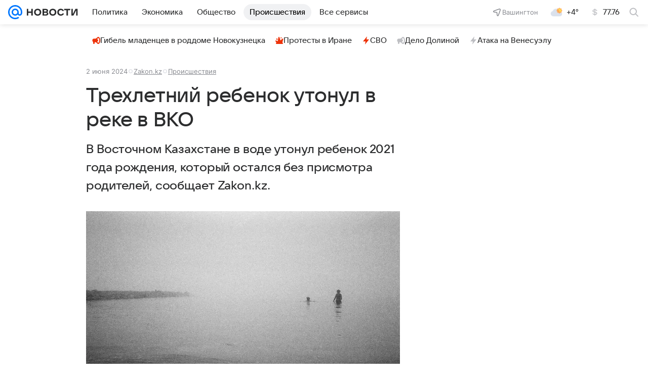

--- FILE ---
content_type: text/html
request_url: https://tns-counter.ru/nc01a**R%3Eundefined*vk/ru/UTF-8/tmsec=mx3_mail_news/372269298***
body_size: 15
content:
BCBA6713696E828EG1768850062:BCBA6713696E828EG1768850062

--- FILE ---
content_type: text/plain; charset=utf-8
request_url: https://media-stat.mail.ru/metrics/1.0/
body_size: 678
content:
eyJhbGciOiJkaXIiLCJjdHkiOiJKV1QiLCJlbmMiOiJBMjU2R0NNIiwidHlwIjoiSldUIn0..pme-PwvUrxjkINVb.[base64].Y6jOxAjKWbhlvc-VyZ2UHA

--- FILE ---
content_type: text/plain; charset=utf-8
request_url: https://media-stat.mail.ru/metrics/1.0/
body_size: 665
content:
eyJhbGciOiJkaXIiLCJjdHkiOiJKV1QiLCJlbmMiOiJBMjU2R0NNIiwidHlwIjoiSldUIn0..4XE4vPHhsPobvlk3.[base64].iYRfKpc40xylTuwFvo6oFg

--- FILE ---
content_type: application/javascript
request_url: https://news.mail.ru/js/common/polyfill.js
body_size: 15062
content:
!function(t){var e={};function r(n){if(e[n])return e[n].exports;var o=e[n]={i:n,l:!1,exports:{}};return t[n].call(o.exports,o,o.exports,r),o.l=!0,o.exports}r.m=t,r.c=e,r.i=function(t){return t},r.d=function(t,e,n){r.o(t,e)||Object.defineProperty(t,e,{configurable:!1,enumerable:!0,get:n})},r.n=function(t){var e=t&&t.__esModule?function(){return t.default}:function(){return t};return r.d(e,"a",e),e},r.o=function(t,e){return Object.prototype.hasOwnProperty.call(t,e)},r.p="",r(r.s=130)}([function(t,e,r){"use strict";var n=r(17),o=Function.prototype,i=o.call,u=n&&o.bind.bind(i,i);t.exports=n?u:function(t){return function(){return i.apply(t,arguments)}}},function(t,e,r){"use strict";t.exports=function(t){try{return!!t()}catch(t){return!0}}},function(t,e,r){"use strict";var n=r(51),o=n.all;t.exports=n.IS_HTMLDDA?function(t){return"function"==typeof t||t===o}:function(t){return"function"==typeof t}},function(t,e,r){"use strict";var n=r(0),o=r(13),i=n({}.hasOwnProperty);t.exports=Object.hasOwn||function(t,e){return i(o(t),e)}},function(t,e,r){"use strict";var n=r(1);t.exports=!n(function(){return 7!==Object.defineProperty({},1,{get:function(){return 7}})[1]})},function(t,e,r){"use strict";var n=r(6),o=r(36).f,i=r(48),u=r(29),s=r(30),c=r(95),a=r(105);t.exports=function(t,e){var r,f,l,p,h,d=t.target,y=t.global,v=t.stat;if(r=y?n:v?n[d]||s(d,{}):(n[d]||{}).prototype)for(f in e){if(p=e[f],l=t.dontCallGetSet?(h=o(r,f))&&h.value:r[f],!a(y?f:d+(v?".":"#")+f,t.forced)&&void 0!==l){if(typeof p==typeof l)continue;c(p,l)}(t.sham||l&&l.sham)&&i(p,"sham",!0),u(r,f,p,t)}}},function(t,e,r){"use strict";(function(e){var r=function(t){return t&&t.Math===Math&&t};t.exports=r("object"==typeof globalThis&&globalThis)||r("object"==typeof window&&window)||r("object"==typeof self&&self)||r("object"==typeof e&&e)||function(){return this}()||this||Function("return this")()}).call(e,r(27))},function(t,e,r){"use strict";var n=r(6),o=r(19),i=r(3),u=r(44),s=r(15),c=r(70),a=n.Symbol,f=o("wks"),l=c?a.for||a:a&&a.withoutSetter||u;t.exports=function(t){return i(f,t)||(f[t]=s&&i(a,t)?a[t]:l("Symbol."+t)),f[t]}},function(t,e,r){"use strict";var n=r(17),o=Function.prototype.call;t.exports=n?o.bind(o):function(){return o.apply(o,arguments)}},function(t,e,r){"use strict";var n=r(4),o=r(56),i=r(71),u=r(10),s=r(26),c=TypeError,a=Object.defineProperty,f=Object.getOwnPropertyDescriptor,l="enumerable",p="configurable",h="writable";e.f=n?i?function(t,e,r){if(u(t),e=s(e),u(r),"function"==typeof t&&"prototype"===e&&"value"in r&&h in r&&!r[h]){var n=f(t,e);n&&n[h]&&(t[e]=r.value,r={configurable:p in r?r[p]:n[p],enumerable:l in r?r[l]:n[l],writable:!1})}return a(t,e,r)}:a:function(t,e,r){if(u(t),e=s(e),u(r),o)try{return a(t,e,r)}catch(t){}if("get"in r||"set"in r)throw new c("Accessors not supported");return"value"in r&&(t[e]=r.value),t}},function(t,e,r){"use strict";var n=r(12),o=String,i=TypeError;t.exports=function(t){if(n(t))return t;throw new i(o(t)+" is not an object")}},function(t,e,r){"use strict";var n=r(6),o=r(2);t.exports=function(t,e){return arguments.length<2?(r=n[t],o(r)?r:void 0):n[t]&&n[t][e];var r}},function(t,e,r){"use strict";var n=r(2),o=r(51),i=o.all;t.exports=o.IS_HTMLDDA?function(t){return"object"==typeof t?null!==t:n(t)||t===i}:function(t){return"object"==typeof t?null!==t:n(t)}},function(t,e,r){"use strict";var n=r(67),o=Object;t.exports=function(t){return o(n(t))}},function(t,e,r){"use strict";var n=r(0),o=n({}.toString),i=n("".slice);t.exports=function(t){return i(o(t),8,-1)}},function(t,e,r){"use strict";var n=r(97),o=r(1),i=r(6).String;t.exports=!!Object.getOwnPropertySymbols&&!o(function(){var t=Symbol("symbol detection");return!i(t)||!(Object(t)instanceof Symbol)||!Symbol.sham&&n&&n<41})},function(t,e,r){"use strict";var n=r(33),o=r(67);t.exports=function(t){return n(o(t))}},function(t,e,r){"use strict";var n=r(1);t.exports=!n(function(){var t=function(){}.bind();return"function"!=typeof t||t.hasOwnProperty("prototype")})},function(t,e,r){"use strict";var n=r(115);t.exports=function(t){return n(t.length)}},function(t,e,r){"use strict";var n=r(61),o=r(40);(t.exports=function(t,e){return o[t]||(o[t]=void 0!==e?e:{})})("versions",[]).push({version:"3.33.2",mode:n?"pure":"global",copyright:"© 2014-2023 Denis Pushkarev (zloirock.ru)",license:"https://github.com/zloirock/core-js/blob/v3.33.2/LICENSE",source:"https://github.com/zloirock/core-js"})},function(t,e,r){"use strict";var n=r(2),o=r(43),i=TypeError;t.exports=function(t){if(n(t))return t;throw new i(o(t)+" is not a function")}},function(t,e,r){"use strict";t.exports=function(t,e){return{enumerable:!(1&t),configurable:!(2&t),writable:!(4&t),value:e}}},function(t,e,r){"use strict";t.exports={}},function(t,e,r){"use strict";var n=r(11),o=r(2),i=r(65),u=r(70),s=Object;t.exports=u?function(t){return"symbol"==typeof t}:function(t){var e=n("Symbol");return o(e)&&i(e.prototype,s(t))}},function(t,e,r){"use strict";e.f=Object.getOwnPropertySymbols},function(t,e,r){"use strict";var n=r(66),o=r(31);t.exports=Object.keys||function(t){return n(t,o)}},function(t,e,r){"use strict";var n=r(116),o=r(23);t.exports=function(t){var e=n(t,"string");return o(e)?e:e+""}},function(t,e){var r;r=function(){return this}();try{r=r||Function("return this")()||(0,eval)("this")}catch(t){"object"==typeof window&&(r=window)}t.exports=r},function(t,e,r){"use strict";var n=r(117),o=r(2),i=r(14),u=r(7)("toStringTag"),s=Object,c="Arguments"===i(function(){return arguments}());t.exports=n?i:function(t){var e,r,n;return void 0===t?"Undefined":null===t?"Null":"string"==typeof(r=function(t,e){try{return t[e]}catch(t){}}(e=s(t),u))?r:c?i(e):"Object"===(n=i(e))&&o(e.callee)?"Arguments":n}},function(t,e,r){"use strict";var n=r(2),o=r(9),i=r(63),u=r(30);t.exports=function(t,e,r,s){s||(s={});var c=s.enumerable,a=void 0!==s.name?s.name:e;if(n(r)&&i(r,a,s),s.global)c?t[e]=r:u(e,r);else{try{s.unsafe?t[e]&&(c=!0):delete t[e]}catch(t){}c?t[e]=r:o.f(t,e,{value:r,enumerable:!1,configurable:!s.nonConfigurable,writable:!s.nonWritable})}return t}},function(t,e,r){"use strict";var n=r(6),o=Object.defineProperty;t.exports=function(t,e){try{o(n,t,{value:e,configurable:!0,writable:!0})}catch(r){n[t]=e}return e}},function(t,e,r){"use strict";t.exports=["constructor","hasOwnProperty","isPrototypeOf","propertyIsEnumerable","toLocaleString","toString","valueOf"]},function(t,e,r){"use strict";var n=r(20),o=r(34);t.exports=function(t,e){var r=t[e];return o(r)?void 0:n(r)}},function(t,e,r){"use strict";var n=r(0),o=r(1),i=r(14),u=Object,s=n("".split);t.exports=o(function(){return!u("z").propertyIsEnumerable(0)})?function(t){return"String"===i(t)?s(t,""):u(t)}:u},function(t,e,r){"use strict";t.exports=function(t){return null==t}},function(t,e,r){"use strict";var n,o=r(10),i=r(64),u=r(31),s=r(22),c=r(103),a=r(52),f=r(39),l="prototype",p="script",h=f("IE_PROTO"),d=function(){},y=function(t){return"<"+p+">"+t+"</"+p+">"},v=function(t){t.write(y("")),t.close();var e=t.parentWindow.Object;return t=null,e},m=function(){try{n=new ActiveXObject("htmlfile")}catch(t){}var t,e,r;m="undefined"!=typeof document?document.domain&&n?v(n):(e=a("iframe"),r="java"+p+":",e.style.display="none",c.appendChild(e),e.src=String(r),(t=e.contentWindow.document).open(),t.write(y("document.F=Object")),t.close(),t.F):v(n);for(var o=u.length;o--;)delete m[l][u[o]];return m()};s[h]=!0,t.exports=Object.create||function(t,e){var r;return null!==t?(d[l]=o(t),r=new d,d[l]=null,r[h]=t):r=m(),void 0===e?r:i.f(r,e)}},function(t,e,r){"use strict";var n=r(4),o=r(8),i=r(38),u=r(21),s=r(16),c=r(26),a=r(3),f=r(56),l=Object.getOwnPropertyDescriptor;e.f=n?l:function(t,e){if(t=s(t),e=c(e),f)try{return l(t,e)}catch(t){}if(a(t,e))return u(!o(i.f,t,e),t[e])}},function(t,e,r){"use strict";var n=r(66),o=r(31).concat("length","prototype");e.f=Object.getOwnPropertyNames||function(t){return n(t,o)}},function(t,e,r){"use strict";var n={}.propertyIsEnumerable,o=Object.getOwnPropertyDescriptor,i=o&&!n.call({1:2},1);e.f=i?function(t){var e=o(this,t);return!!e&&e.enumerable}:n},function(t,e,r){"use strict";var n=r(19),o=r(44),i=n("keys");t.exports=function(t){return i[t]||(i[t]=o(t))}},function(t,e,r){"use strict";var n=r(6),o=r(30),i="__core-js_shared__",u=n[i]||o(i,{});t.exports=u},function(t,e,r){"use strict";var n=r(69),o=Math.max,i=Math.min;t.exports=function(t,e){var r=n(t);return r<0?o(r+e,0):i(r,e)}},function(t,e,r){"use strict";var n=r(28),o=String;t.exports=function(t){if("Symbol"===n(t))throw new TypeError("Cannot convert a Symbol value to a string");return o(t)}},function(t,e,r){"use strict";var n=String;t.exports=function(t){try{return n(t)}catch(t){return"Object"}}},function(t,e,r){"use strict";var n=r(0),o=0,i=Math.random(),u=n(1..toString);t.exports=function(t){return"Symbol("+(void 0===t?"":t)+")_"+u(++o+i,36)}},function(t,e,r){"use strict";var n=r(7),o=r(35),i=r(9).f,u=n("unscopables"),s=Array.prototype;void 0===s[u]&&i(s,u,{configurable:!0,value:o(null)}),t.exports=function(t){s[u][t]=!0}},function(t,e,r){"use strict";var n=r(53),o=r(0),i=r(33),u=r(13),s=r(18),c=r(92),a=o([].push),f=function(t){var e=1===t,r=2===t,o=3===t,f=4===t,l=6===t,p=7===t,h=5===t||l;return function(d,y,v,m){for(var b,g,w=u(d),x=i(w),T=n(y,v),S=s(x),O=0,j=m||c,_=e?j(d,S):r||p?j(d,0):void 0;S>O;O++)if((h||O in x)&&(g=T(b=x[O],O,w),t))if(e)_[O]=g;else if(g)switch(t){case 3:return!0;case 5:return b;case 6:return O;case 2:a(_,b)}else switch(t){case 4:return!1;case 7:a(_,b)}return l?-1:o||f?f:_}};t.exports={forEach:f(0),map:f(1),filter:f(2),some:f(3),every:f(4),find:f(5),findIndex:f(6),filterReject:f(7)}},function(t,e,r){"use strict";var n=r(0);t.exports=n([].slice)},function(t,e,r){"use strict";var n=r(4),o=r(9),i=r(21);t.exports=n?function(t,e,r){return o.f(t,e,i(1,r))}:function(t,e,r){return t[e]=r,t}},function(t,e,r){"use strict";var n=r(26),o=r(9),i=r(21);t.exports=function(t,e,r){var u=n(e);u in t?o.f(t,u,i(0,r)):t[u]=r}},function(t,e,r){"use strict";var n=r(63),o=r(9);t.exports=function(t,e,r){return r.get&&n(r.get,e,{getter:!0}),r.set&&n(r.set,e,{setter:!0}),o.f(t,e,r)}},function(t,e,r){"use strict";var n="object"==typeof document&&document.all,o=void 0===n&&void 0!==n;t.exports={all:n,IS_HTMLDDA:o}},function(t,e,r){"use strict";var n=r(6),o=r(12),i=n.document,u=o(i)&&o(i.createElement);t.exports=function(t){return u?i.createElement(t):{}}},function(t,e,r){"use strict";var n=r(100),o=r(20),i=r(17),u=n(n.bind);t.exports=function(t,e){return o(t),void 0===e?t:i?u(t,e):function(){return t.apply(e,arguments)}}},function(t,e,r){"use strict";var n=r(4),o=r(3),i=Function.prototype,u=n&&Object.getOwnPropertyDescriptor,s=o(i,"name"),c=s&&"something"===function(){}.name,a=s&&(!n||n&&u(i,"name").configurable);t.exports={EXISTS:s,PROPER:c,CONFIGURABLE:a}},function(t,e,r){"use strict";var n=r(28),o=r(32),i=r(34),u=r(62),s=r(7)("iterator");t.exports=function(t){if(!i(t))return o(t,s)||o(t,"@@iterator")||u[n(t)]}},function(t,e,r){"use strict";var n=r(4),o=r(1),i=r(52);t.exports=!n&&!o(function(){return 7!==Object.defineProperty(i("div"),"a",{get:function(){return 7}}).a})},function(t,e,r){"use strict";var n=r(0),o=r(2),i=r(40),u=n(Function.toString);o(i.inspectSource)||(i.inspectSource=function(t){return u(t)}),t.exports=i.inspectSource},function(t,e,r){"use strict";var n,o,i,u=r(118),s=r(6),c=r(12),a=r(48),f=r(3),l=r(40),p=r(39),h=r(22),d="Object already initialized",y=s.TypeError,v=s.WeakMap;if(u||l.state){var m=l.state||(l.state=new v);m.get=m.get,m.has=m.has,m.set=m.set,n=function(t,e){if(m.has(t))throw new y(d);return e.facade=t,m.set(t,e),e},o=function(t){return m.get(t)||{}},i=function(t){return m.has(t)}}else{var b=p("state");h[b]=!0,n=function(t,e){if(f(t,b))throw new y(d);return e.facade=t,a(t,b,e),e},o=function(t){return f(t,b)?t[b]:{}},i=function(t){return f(t,b)}}t.exports={set:n,get:o,has:i,enforce:function(t){return i(t)?o(t):n(t,{})},getterFor:function(t){return function(e){var r;if(!c(e)||(r=o(e)).type!==t)throw new y("Incompatible receiver, "+t+" required");return r}}}},function(t,e,r){"use strict";var n=r(14);t.exports=Array.isArray||function(t){return"Array"===n(t)}},function(t,e,r){"use strict";var n=r(0),o=r(1),i=r(2),u=r(28),s=r(11),c=r(57),a=function(){},f=[],l=s("Reflect","construct"),p=/^\s*(?:class|function)\b/,h=n(p.exec),d=!p.test(a),y=function(t){if(!i(t))return!1;try{return l(a,f,t),!0}catch(t){return!1}},v=function(t){if(!i(t))return!1;switch(u(t)){case"AsyncFunction":case"GeneratorFunction":case"AsyncGeneratorFunction":return!1}try{return d||!!h(p,c(t))}catch(t){return!0}};v.sham=!0,t.exports=!l||o(function(){var t;return y(y.call)||!y(Object)||!y(function(){t=!0})||t})?v:y},function(t,e,r){"use strict";t.exports=!1},function(t,e,r){"use strict";t.exports={}},function(t,e,r){"use strict";var n=r(0),o=r(1),i=r(2),u=r(3),s=r(4),c=r(54).CONFIGURABLE,a=r(57),f=r(58),l=f.enforce,p=f.get,h=String,d=Object.defineProperty,y=n("".slice),v=n("".replace),m=n([].join),b=s&&!o(function(){return 8!==d(function(){},"length",{value:8}).length}),g=String(String).split("String"),w=t.exports=function(t,e,r){"Symbol("===y(h(e),0,7)&&(e="["+v(h(e),/^Symbol\(([^)]*)\)/,"$1")+"]"),r&&r.getter&&(e="get "+e),r&&r.setter&&(e="set "+e),(!u(t,"name")||c&&t.name!==e)&&(s?d(t,"name",{value:e,configurable:!0}):t.name=e),b&&r&&u(r,"arity")&&t.length!==r.arity&&d(t,"length",{value:r.arity});try{r&&u(r,"constructor")&&r.constructor?s&&d(t,"prototype",{writable:!1}):t.prototype&&(t.prototype=void 0)}catch(t){}var n=l(t);return u(n,"source")||(n.source=m(g,"string"==typeof e?e:"")),t};Function.prototype.toString=w(function(){return i(this)&&p(this).source||a(this)},"toString")},function(t,e,r){"use strict";var n=r(4),o=r(71),i=r(9),u=r(10),s=r(16),c=r(25);e.f=n&&!o?Object.defineProperties:function(t,e){u(t);for(var r,n=s(e),o=c(e),a=o.length,f=0;a>f;)i.f(t,r=o[f++],n[r]);return t}},function(t,e,r){"use strict";var n=r(0);t.exports=n({}.isPrototypeOf)},function(t,e,r){"use strict";var n=r(0),o=r(3),i=r(16),u=r(89).indexOf,s=r(22),c=n([].push);t.exports=function(t,e){var r,n=i(t),a=0,f=[];for(r in n)!o(s,r)&&o(n,r)&&c(f,r);for(;e.length>a;)o(n,r=e[a++])&&(~u(f,r)||c(f,r));return f}},function(t,e,r){"use strict";var n=r(34),o=TypeError;t.exports=function(t){if(n(t))throw new o("Can't call method on "+t);return t}},function(t,e,r){"use strict";var n=r(15);t.exports=n&&!!Symbol.for&&!!Symbol.keyFor},function(t,e,r){"use strict";var n=r(107);t.exports=function(t){var e=+t;return e!=e||0===e?0:n(e)}},function(t,e,r){"use strict";var n=r(15);t.exports=n&&!Symbol.sham&&"symbol"==typeof Symbol.iterator},function(t,e,r){"use strict";var n=r(4),o=r(1);t.exports=n&&o(function(){return 42!==Object.defineProperty(function(){},"prototype",{value:42,writable:!1}).prototype})},function(t,e,r){"use strict";var n=r(7);e.f=n},function(t,e,r){r(86),r(85),r(129).polyfill()},function(t,e,r){if("undefined"!=typeof window&&window&&!window.Promise&&(window.Promise=r(127)),"function"!=typeof window.Promise.prototype.finally){var n=function(t){return window.Promise.resolve(this()).then(function(){return t})},o=function(t){return window.Promise.resolve(this()).then(function(){throw t})};window.Promise.prototype.finally=function(t){return t?this.then(n.bind(t),o.bind(t)):this}}},function(t,e,r){"use strict";var n=r(5),o=r(87),i=r(45);n({target:"Array",proto:!0},{fill:o}),i("fill")},function(t,e,r){"use strict";var n=r(5),o=r(46).find,i=r(45),u="find",s=!0;u in[]&&Array(1)[u](function(){s=!1}),n({target:"Array",proto:!0,forced:s},{find:function(t){return o(this,t,arguments.length>1?arguments[1]:void 0)}}),i(u)},function(t,e,r){"use strict";var n=r(5),o=r(88);n({target:"Array",stat:!0,forced:!r(94)(function(t){Array.from(t)})},{from:o})},function(t,e,r){"use strict";var n=r(5),o=r(99);n({target:"Function",proto:!0,forced:Function.bind!==o},{bind:o})},function(t,e,r){"use strict";var n=r(4),o=r(54).EXISTS,i=r(0),u=r(50),s=Function.prototype,c=i(s.toString),a=/function\b(?:\s|\/\*[\S\s]*?\*\/|\/\/[^\n\r]*[\n\r]+)*([^\s(/]*)/,f=i(a.exec);n&&!o&&u(s,"name",{configurable:!0,get:function(){try{return f(a,c(this))[1]}catch(t){return""}}})},function(t,e,r){"use strict";var n=r(5),o=r(108);n({target:"Object",stat:!0,arity:2,forced:Object.assign!==o},{assign:o})},function(t,e,r){"use strict";r(5)({target:"Object",stat:!0,sham:!r(4)},{create:r(35)})},function(t,e,r){"use strict";var n=r(5),o=r(13),i=r(25);n({target:"Object",stat:!0,forced:r(1)(function(){i(1)})},{keys:function(t){return i(o(t))}})},function(t,e,r){"use strict";r(122),r(123),r(124),r(120),r(121)},function(t,e){!function(t){"use strict";if(!t.fetch){var e="URLSearchParams"in t,r="Symbol"in t&&"iterator"in Symbol,n="FileReader"in t&&"Blob"in t&&function(){try{return new Blob,!0}catch(t){return!1}}(),o="FormData"in t,i="ArrayBuffer"in t;if(i)var u=["[object Int8Array]","[object Uint8Array]","[object Uint8ClampedArray]","[object Int16Array]","[object Uint16Array]","[object Int32Array]","[object Uint32Array]","[object Float32Array]","[object Float64Array]"],s=function(t){return t&&DataView.prototype.isPrototypeOf(t)},c=ArrayBuffer.isView||function(t){return t&&u.indexOf(Object.prototype.toString.call(t))>-1};d.prototype.append=function(t,e){t=l(t),e=p(e);var r=this.map[t];this.map[t]=r?r+","+e:e},d.prototype.delete=function(t){delete this.map[l(t)]},d.prototype.get=function(t){return t=l(t),this.has(t)?this.map[t]:null},d.prototype.has=function(t){return this.map.hasOwnProperty(l(t))},d.prototype.set=function(t,e){this.map[l(t)]=p(e)},d.prototype.forEach=function(t,e){for(var r in this.map)this.map.hasOwnProperty(r)&&t.call(e,this.map[r],r,this)},d.prototype.keys=function(){var t=[];return this.forEach(function(e,r){t.push(r)}),h(t)},d.prototype.values=function(){var t=[];return this.forEach(function(e){t.push(e)}),h(t)},d.prototype.entries=function(){var t=[];return this.forEach(function(e,r){t.push([r,e])}),h(t)},r&&(d.prototype[Symbol.iterator]=d.prototype.entries);var a=["DELETE","GET","HEAD","OPTIONS","POST","PUT"];w.prototype.clone=function(){return new w(this,{body:this._bodyInit})},g.call(w.prototype),g.call(T.prototype),T.prototype.clone=function(){return new T(this._bodyInit,{status:this.status,statusText:this.statusText,headers:new d(this.headers),url:this.url})},T.error=function(){var t=new T(null,{status:0,statusText:""});return t.type="error",t};var f=[301,302,303,307,308];T.redirect=function(t,e){if(-1===f.indexOf(e))throw new RangeError("Invalid status code");return new T(null,{status:e,headers:{location:t}})},t.Headers=d,t.Request=w,t.Response=T,t.fetch=function(t,e){return new Promise(function(r,o){var i=new w(t,e),u=new XMLHttpRequest;u.onload=function(){var t,e,n={status:u.status,statusText:u.statusText,headers:(t=u.getAllResponseHeaders()||"",e=new d,t.split(/\r?\n/).forEach(function(t){var r=t.split(":"),n=r.shift().trim();if(n){var o=r.join(":").trim();e.append(n,o)}}),e)};n.url="responseURL"in u?u.responseURL:n.headers.get("X-Request-URL");var o="response"in u?u.response:u.responseText;r(new T(o,n))},u.onerror=function(){o(new TypeError("Network request failed"))},u.ontimeout=function(){o(new TypeError("Network request failed"))},u.open(i.method,i.url,!0),"include"===i.credentials&&(u.withCredentials=!0),"responseType"in u&&n&&(u.responseType="blob"),i.headers.forEach(function(t,e){u.setRequestHeader(e,t)}),u.send(void 0===i._bodyInit?null:i._bodyInit)})},t.fetch.polyfill=!0}function l(t){if("string"!=typeof t&&(t=String(t)),/[^a-z0-9\-#$%&'*+.\^_`|~]/i.test(t))throw new TypeError("Invalid character in header field name");return t.toLowerCase()}function p(t){return"string"!=typeof t&&(t=String(t)),t}function h(t){var e={next:function(){var e=t.shift();return{done:void 0===e,value:e}}};return r&&(e[Symbol.iterator]=function(){return e}),e}function d(t){this.map={},t instanceof d?t.forEach(function(t,e){this.append(e,t)},this):Array.isArray(t)?t.forEach(function(t){this.append(t[0],t[1])},this):t&&Object.getOwnPropertyNames(t).forEach(function(e){this.append(e,t[e])},this)}function y(t){if(t.bodyUsed)return Promise.reject(new TypeError("Already read"));t.bodyUsed=!0}function v(t){return new Promise(function(e,r){t.onload=function(){e(t.result)},t.onerror=function(){r(t.error)}})}function m(t){var e=new FileReader,r=v(e);return e.readAsArrayBuffer(t),r}function b(t){if(t.slice)return t.slice(0);var e=new Uint8Array(t.byteLength);return e.set(new Uint8Array(t)),e.buffer}function g(){return this.bodyUsed=!1,this._initBody=function(t){if(this._bodyInit=t,t)if("string"==typeof t)this._bodyText=t;else if(n&&Blob.prototype.isPrototypeOf(t))this._bodyBlob=t;else if(o&&FormData.prototype.isPrototypeOf(t))this._bodyFormData=t;else if(e&&URLSearchParams.prototype.isPrototypeOf(t))this._bodyText=t.toString();else if(i&&n&&s(t))this._bodyArrayBuffer=b(t.buffer),this._bodyInit=new Blob([this._bodyArrayBuffer]);else{if(!i||!ArrayBuffer.prototype.isPrototypeOf(t)&&!c(t))throw new Error("unsupported BodyInit type");this._bodyArrayBuffer=b(t)}else this._bodyText="";this.headers.get("content-type")||("string"==typeof t?this.headers.set("content-type","text/plain;charset=UTF-8"):this._bodyBlob&&this._bodyBlob.type?this.headers.set("content-type",this._bodyBlob.type):e&&URLSearchParams.prototype.isPrototypeOf(t)&&this.headers.set("content-type","application/x-www-form-urlencoded;charset=UTF-8"))},n&&(this.blob=function(){var t=y(this);if(t)return t;if(this._bodyBlob)return Promise.resolve(this._bodyBlob);if(this._bodyArrayBuffer)return Promise.resolve(new Blob([this._bodyArrayBuffer]));if(this._bodyFormData)throw new Error("could not read FormData body as blob");return Promise.resolve(new Blob([this._bodyText]))},this.arrayBuffer=function(){return this._bodyArrayBuffer?y(this)||Promise.resolve(this._bodyArrayBuffer):this.blob().then(m)}),this.text=function(){var t,e,r,n=y(this);if(n)return n;if(this._bodyBlob)return t=this._bodyBlob,e=new FileReader,r=v(e),e.readAsText(t),r;if(this._bodyArrayBuffer)return Promise.resolve(function(t){for(var e=new Uint8Array(t),r=new Array(e.length),n=0;n<e.length;n++)r[n]=String.fromCharCode(e[n]);return r.join("")}(this._bodyArrayBuffer));if(this._bodyFormData)throw new Error("could not read FormData body as text");return Promise.resolve(this._bodyText)},o&&(this.formData=function(){return this.text().then(x)}),this.json=function(){return this.text().then(JSON.parse)},this}function w(t,e){var r,n,o=(e=e||{}).body;if(t instanceof w){if(t.bodyUsed)throw new TypeError("Already read");this.url=t.url,this.credentials=t.credentials,e.headers||(this.headers=new d(t.headers)),this.method=t.method,this.mode=t.mode,o||null==t._bodyInit||(o=t._bodyInit,t.bodyUsed=!0)}else this.url=String(t);if(this.credentials=e.credentials||this.credentials||"omit",!e.headers&&this.headers||(this.headers=new d(e.headers)),this.method=(r=e.method||this.method||"GET",n=r.toUpperCase(),a.indexOf(n)>-1?n:r),this.mode=e.mode||this.mode||null,this.referrer=null,("GET"===this.method||"HEAD"===this.method)&&o)throw new TypeError("Body not allowed for GET or HEAD requests");this._initBody(o)}function x(t){var e=new FormData;return t.trim().split("&").forEach(function(t){if(t){var r=t.split("="),n=r.shift().replace(/\+/g," "),o=r.join("=").replace(/\+/g," ");e.append(decodeURIComponent(n),decodeURIComponent(o))}}),e}function T(t,e){e||(e={}),this.type="default",this.status="status"in e?e.status:200,this.ok=this.status>=200&&this.status<300,this.statusText="statusText"in e?e.statusText:"OK",this.headers=new d(e.headers),this.url=e.url||"",this._initBody(t)}}("undefined"!=typeof self?self:this)},function(t,e){var r,n,o,i,u,s,c;r=new Function("return this")(),o=r.DOMTokenList.prototype,i=o.add,u=o.remove,s=o.toggle,c=o.contains,s&&((n=r.document.createElement("div").classList).toggle("c",!1),!n.contains("c"))||(o.toggle=function(){var t,e=arguments;if(e.length<2){if(s)return s.apply(this,e);t=c.call(this,e[0])}else t=!!e[1];return(t?i:u).call(this,e[0]),t})},function(t,e){!function(t){var e=t&&t.Element&&t.Element.prototype;if(e){e.matches||(e.matches=e.matchesSelector||e.mozMatchesSelector||e.msMatchesSelector||e.oMatchesSelector||e.webkitMatchesSelector);var r=e.matches;r&&!e.closest&&(e.closest=function(t){for(var e=this;e;){if(r.call(e,t))return e;e=e.parentElement}return null})}}(new Function("return this")())},function(t,e,r){"use strict";var n=r(13),o=r(41),i=r(18);t.exports=function(t){for(var e=n(this),r=i(e),u=arguments.length,s=o(u>1?arguments[1]:void 0,r),c=u>2?arguments[2]:void 0,a=void 0===c?r:o(c,r);a>s;)e[s++]=t;return e}},function(t,e,r){"use strict";var n=r(53),o=r(8),i=r(13),u=r(93),s=r(104),c=r(60),a=r(18),f=r(49),l=r(101),p=r(55),h=Array;t.exports=function(t){var e=i(t),r=c(this),d=arguments.length,y=d>1?arguments[1]:void 0,v=void 0!==y;v&&(y=n(y,d>2?arguments[2]:void 0));var m,b,g,w,x,T,S=p(e),O=0;if(!S||this===h&&s(S))for(m=a(e),b=r?new this(m):h(m);m>O;O++)T=v?y(e[O],O):e[O],f(b,O,T);else for(x=(w=l(e,S)).next,b=r?new this:[];!(g=o(x,w)).done;O++)T=v?u(w,y,[g.value,O],!0):g.value,f(b,O,T);return b.length=O,b}},function(t,e,r){"use strict";var n=r(16),o=r(41),i=r(18),u=function(t){return function(e,r,u){var s,c=n(e),a=i(c),f=o(u,a);if(t&&r!=r){for(;a>f;)if((s=c[f++])!=s)return!0}else for(;a>f;f++)if((t||f in c)&&c[f]===r)return t||f||0;return!t&&-1}};t.exports={includes:u(!0),indexOf:u(!1)}},function(t,e,r){"use strict";var n=r(41),o=r(18),i=r(49),u=Array,s=Math.max;t.exports=function(t,e,r){for(var c=o(t),a=n(e,c),f=n(void 0===r?c:r,c),l=u(s(f-a,0)),p=0;a<f;a++,p++)i(l,p,t[a]);return l.length=p,l}},function(t,e,r){"use strict";var n=r(59),o=r(60),i=r(12),u=r(7)("species"),s=Array;t.exports=function(t){var e;return n(t)&&(e=t.constructor,(o(e)&&(e===s||n(e.prototype))||i(e)&&null===(e=e[u]))&&(e=void 0)),void 0===e?s:e}},function(t,e,r){"use strict";var n=r(91);t.exports=function(t,e){return new(n(t))(0===e?0:e)}},function(t,e,r){"use strict";var n=r(10),o=r(106);t.exports=function(t,e,r,i){try{return i?e(n(r)[0],r[1]):e(r)}catch(e){o(t,"throw",e)}}},function(t,e,r){"use strict";var n=r(7)("iterator"),o=!1;try{var i=0,u={next:function(){return{done:!!i++}},return:function(){o=!0}};u[n]=function(){return this},Array.from(u,function(){throw 2})}catch(t){}t.exports=function(t,e){try{if(!e&&!o)return!1}catch(t){return!1}var r=!1;try{var i={};i[n]=function(){return{next:function(){return{done:r=!0}}}},t(i)}catch(t){}return r}},function(t,e,r){"use strict";var n=r(3),o=r(111),i=r(36),u=r(9);t.exports=function(t,e,r){for(var s=o(e),c=u.f,a=i.f,f=0;f<s.length;f++){var l=s[f];n(t,l)||r&&n(r,l)||c(t,l,a(e,l))}}},function(t,e,r){"use strict";t.exports="undefined"!=typeof navigator&&String(navigator.userAgent)||""},function(t,e,r){"use strict";var n,o,i=r(6),u=r(96),s=i.process,c=i.Deno,a=s&&s.versions||c&&c.version,f=a&&a.v8;f&&(o=(n=f.split("."))[0]>0&&n[0]<4?1:+(n[0]+n[1])),!o&&u&&(!(n=u.match(/Edge\/(\d+)/))||n[1]>=74)&&(n=u.match(/Chrome\/(\d+)/))&&(o=+n[1]),t.exports=o},function(t,e,r){"use strict";var n=r(17),o=Function.prototype,i=o.apply,u=o.call;t.exports="object"==typeof Reflect&&Reflect.apply||(n?u.bind(i):function(){return u.apply(i,arguments)})},function(t,e,r){"use strict";var n=r(0),o=r(20),i=r(12),u=r(3),s=r(47),c=r(17),a=Function,f=n([].concat),l=n([].join),p={};t.exports=c?a.bind:function(t){var e=o(this),r=e.prototype,n=s(arguments,1),c=function(){var r=f(n,s(arguments));return this instanceof c?function(t,e,r){if(!u(p,e)){for(var n=[],o=0;o<e;o++)n[o]="a["+o+"]";p[e]=a("C,a","return new C("+l(n,",")+")")}return p[e](t,r)}(e,r.length,r):e.apply(t,r)};return i(r)&&(c.prototype=r),c}},function(t,e,r){"use strict";var n=r(14),o=r(0);t.exports=function(t){if("Function"===n(t))return o(t)}},function(t,e,r){"use strict";var n=r(8),o=r(20),i=r(10),u=r(43),s=r(55),c=TypeError;t.exports=function(t,e){var r=arguments.length<2?s(t):e;if(o(r))return i(n(r,t));throw new c(u(t)+" is not iterable")}},function(t,e,r){"use strict";var n=r(0),o=r(59),i=r(2),u=r(14),s=r(42),c=n([].push);t.exports=function(t){if(i(t))return t;if(o(t)){for(var e=t.length,r=[],n=0;n<e;n++){var a=t[n];"string"==typeof a?c(r,a):"number"!=typeof a&&"Number"!==u(a)&&"String"!==u(a)||c(r,s(a))}var f=r.length,l=!0;return function(t,e){if(l)return l=!1,e;if(o(this))return e;for(var n=0;n<f;n++)if(r[n]===t)return e}}}},function(t,e,r){"use strict";var n=r(11);t.exports=n("document","documentElement")},function(t,e,r){"use strict";var n=r(7),o=r(62),i=n("iterator"),u=Array.prototype;t.exports=function(t){return void 0!==t&&(o.Array===t||u[i]===t)}},function(t,e,r){"use strict";var n=r(1),o=r(2),i=/#|\.prototype\./,u=function(t,e){var r=c[s(t)];return r===f||r!==a&&(o(e)?n(e):!!e)},s=u.normalize=function(t){return String(t).replace(i,".").toLowerCase()},c=u.data={},a=u.NATIVE="N",f=u.POLYFILL="P";t.exports=u},function(t,e,r){"use strict";var n=r(8),o=r(10),i=r(32);t.exports=function(t,e,r){var u,s;o(t);try{if(!(u=i(t,"return"))){if("throw"===e)throw r;return r}u=n(u,t)}catch(t){s=!0,u=t}if("throw"===e)throw r;if(s)throw u;return o(u),r}},function(t,e,r){"use strict";var n=Math.ceil,o=Math.floor;t.exports=Math.trunc||function(t){var e=+t;return(e>0?o:n)(e)}},function(t,e,r){"use strict";var n=r(4),o=r(0),i=r(8),u=r(1),s=r(25),c=r(24),a=r(38),f=r(13),l=r(33),p=Object.assign,h=Object.defineProperty,d=o([].concat);t.exports=!p||u(function(){if(n&&1!==p({b:1},p(h({},"a",{enumerable:!0,get:function(){h(this,"b",{value:3,enumerable:!1})}}),{b:2})).b)return!0;var t={},e={},r=Symbol("assign detection"),o="abcdefghijklmnopqrst";return t[r]=7,o.split("").forEach(function(t){e[t]=t}),7!==p({},t)[r]||s(p({},e)).join("")!==o})?function(t,e){for(var r=f(t),o=arguments.length,u=1,p=c.f,h=a.f;o>u;)for(var y,v=l(arguments[u++]),m=p?d(s(v),p(v)):s(v),b=m.length,g=0;b>g;)y=m[g++],n&&!i(h,v,y)||(r[y]=v[y]);return r}:p},function(t,e,r){"use strict";var n=r(14),o=r(16),i=r(37).f,u=r(90),s="object"==typeof window&&window&&Object.getOwnPropertyNames?Object.getOwnPropertyNames(window):[];t.exports.f=function(t){return s&&"Window"===n(t)?function(t){try{return i(t)}catch(t){return u(s)}}(t):i(o(t))}},function(t,e,r){"use strict";var n=r(8),o=r(2),i=r(12),u=TypeError;t.exports=function(t,e){var r,s;if("string"===e&&o(r=t.toString)&&!i(s=n(r,t)))return s;if(o(r=t.valueOf)&&!i(s=n(r,t)))return s;if("string"!==e&&o(r=t.toString)&&!i(s=n(r,t)))return s;throw new u("Can't convert object to primitive value")}},function(t,e,r){"use strict";var n=r(11),o=r(0),i=r(37),u=r(24),s=r(10),c=o([].concat);t.exports=n("Reflect","ownKeys")||function(t){var e=i.f(s(t)),r=u.f;return r?c(e,r(t)):e}},function(t,e,r){"use strict";var n=r(6);t.exports=n},function(t,e,r){"use strict";var n=r(9).f,o=r(3),i=r(7)("toStringTag");t.exports=function(t,e,r){t&&!r&&(t=t.prototype),t&&!o(t,i)&&n(t,i,{configurable:!0,value:e})}},function(t,e,r){"use strict";var n=r(8),o=r(11),i=r(7),u=r(29);t.exports=function(){var t=o("Symbol"),e=t&&t.prototype,r=e&&e.valueOf,s=i("toPrimitive");e&&!e[s]&&u(e,s,function(t){return n(r,this)},{arity:1})}},function(t,e,r){"use strict";var n=r(69),o=Math.min;t.exports=function(t){return t>0?o(n(t),9007199254740991):0}},function(t,e,r){"use strict";var n=r(8),o=r(12),i=r(23),u=r(32),s=r(110),c=r(7),a=TypeError,f=c("toPrimitive");t.exports=function(t,e){if(!o(t)||i(t))return t;var r,c=u(t,f);if(c){if(void 0===e&&(e="default"),r=n(c,t,e),!o(r)||i(r))return r;throw new a("Can't convert object to primitive value")}return void 0===e&&(e="number"),s(t,e)}},function(t,e,r){"use strict";var n={};n[r(7)("toStringTag")]="z",t.exports="[object z]"===String(n)},function(t,e,r){"use strict";var n=r(6),o=r(2),i=n.WeakMap;t.exports=o(i)&&/native code/.test(String(i))},function(t,e,r){"use strict";var n=r(112),o=r(3),i=r(72),u=r(9).f;t.exports=function(t){var e=n.Symbol||(n.Symbol={});o(e,t)||u(e,t,{value:i.f(t)})}},function(t,e,r){"use strict";var n=r(5),o=r(11),i=r(98),u=r(8),s=r(0),c=r(1),a=r(2),f=r(23),l=r(47),p=r(102),h=r(15),d=String,y=o("JSON","stringify"),v=s(/./.exec),m=s("".charAt),b=s("".charCodeAt),g=s("".replace),w=s(1..toString),x=/[\uD800-\uDFFF]/g,T=/^[\uD800-\uDBFF]$/,S=/^[\uDC00-\uDFFF]$/,O=!h||c(function(){var t=o("Symbol")("stringify detection");return"[null]"!==y([t])||"{}"!==y({a:t})||"{}"!==y(Object(t))}),j=c(function(){return'"\\udf06\\ud834"'!==y("\udf06\ud834")||'"\\udead"'!==y("\udead")}),_=function(t,e){var r=l(arguments),n=p(e);if(a(n)||void 0!==t&&!f(t))return r[1]=function(t,e){if(a(n)&&(e=u(n,this,d(t),e)),!f(e))return e},i(y,null,r)},E=function(t,e,r){var n=m(r,e-1),o=m(r,e+1);return v(T,t)&&!v(S,o)||v(S,t)&&!v(T,n)?"\\u"+w(b(t,0),16):t};y&&n({target:"JSON",stat:!0,arity:3,forced:O||j},{stringify:function(t,e,r){var n=l(arguments),o=i(O?_:y,null,n);return j&&"string"==typeof o?g(o,x,E):o}})},function(t,e,r){"use strict";var n=r(5),o=r(15),i=r(1),u=r(24),s=r(13);n({target:"Object",stat:!0,forced:!o||i(function(){u.f(1)})},{getOwnPropertySymbols:function(t){var e=u.f;return e?e(s(t)):[]}})},function(t,e,r){"use strict";var n=r(5),o=r(6),i=r(8),u=r(0),s=r(61),c=r(4),a=r(15),f=r(1),l=r(3),p=r(65),h=r(10),d=r(16),y=r(26),v=r(42),m=r(21),b=r(35),g=r(25),w=r(37),x=r(109),T=r(24),S=r(36),O=r(9),j=r(64),_=r(38),E=r(29),P=r(50),A=r(19),F=r(39),I=r(22),B=r(44),L=r(7),R=r(72),D=r(119),C=r(114),M=r(113),k=r(58),U=r(46).forEach,N=F("hidden"),X="Symbol",Y="prototype",H=k.set,q=k.getterFor(X),z=Object[Y],G=o.Symbol,V=G&&G[Y],W=o.RangeError,$=o.TypeError,J=o.QObject,K=S.f,Q=O.f,Z=x.f,tt=_.f,et=u([].push),rt=A("symbols"),nt=A("op-symbols"),ot=A("wks"),it=!J||!J[Y]||!J[Y].findChild,ut=function(t,e,r){var n=K(z,e);n&&delete z[e],Q(t,e,r),n&&t!==z&&Q(z,e,n)},st=c&&f(function(){return 7!==b(Q({},"a",{get:function(){return Q(this,"a",{value:7}).a}})).a})?ut:Q,ct=function(t,e){var r=rt[t]=b(V);return H(r,{type:X,tag:t,description:e}),c||(r.description=e),r},at=function(t,e,r){t===z&&at(nt,e,r),h(t);var n=y(e);return h(r),l(rt,n)?(r.enumerable?(l(t,N)&&t[N][n]&&(t[N][n]=!1),r=b(r,{enumerable:m(0,!1)})):(l(t,N)||Q(t,N,m(1,{})),t[N][n]=!0),st(t,n,r)):Q(t,n,r)},ft=function(t,e){h(t);var r=d(e),n=g(r).concat(dt(r));return U(n,function(e){c&&!i(lt,r,e)||at(t,e,r[e])}),t},lt=function(t){var e=y(t),r=i(tt,this,e);return!(this===z&&l(rt,e)&&!l(nt,e))&&(!(r||!l(this,e)||!l(rt,e)||l(this,N)&&this[N][e])||r)},pt=function(t,e){var r=d(t),n=y(e);if(r!==z||!l(rt,n)||l(nt,n)){var o=K(r,n);return!o||!l(rt,n)||l(r,N)&&r[N][n]||(o.enumerable=!0),o}},ht=function(t){var e=Z(d(t)),r=[];return U(e,function(t){l(rt,t)||l(I,t)||et(r,t)}),r},dt=function(t){var e=t===z,r=Z(e?nt:d(t)),n=[];return U(r,function(t){!l(rt,t)||e&&!l(z,t)||et(n,rt[t])}),n};a||(G=function(){if(p(V,this))throw new $("Symbol is not a constructor");var t=arguments.length&&void 0!==arguments[0]?v(arguments[0]):void 0,e=B(t),r=function(t){var n=void 0===this?o:this;n===z&&i(r,nt,t),l(n,N)&&l(n[N],e)&&(n[N][e]=!1);var u=m(1,t);try{st(n,e,u)}catch(t){if(!(t instanceof W))throw t;ut(n,e,u)}};return c&&it&&st(z,e,{configurable:!0,set:r}),ct(e,t)},E(V=G[Y],"toString",function(){return q(this).tag}),E(G,"withoutSetter",function(t){return ct(B(t),t)}),_.f=lt,O.f=at,j.f=ft,S.f=pt,w.f=x.f=ht,T.f=dt,R.f=function(t){return ct(L(t),t)},c&&(P(V,"description",{configurable:!0,get:function(){return q(this).description}}),s||E(z,"propertyIsEnumerable",lt,{unsafe:!0}))),n({global:!0,constructor:!0,wrap:!0,forced:!a,sham:!a},{Symbol:G}),U(g(ot),function(t){D(t)}),n({target:X,stat:!0,forced:!a},{useSetter:function(){it=!0},useSimple:function(){it=!1}}),n({target:"Object",stat:!0,forced:!a,sham:!c},{create:function(t,e){return void 0===e?b(t):ft(b(t),e)},defineProperty:at,defineProperties:ft,getOwnPropertyDescriptor:pt}),n({target:"Object",stat:!0,forced:!a},{getOwnPropertyNames:ht}),C(),M(G,X),I[N]=!0},function(t,e,r){"use strict";var n=r(5),o=r(11),i=r(3),u=r(42),s=r(19),c=r(68),a=s("string-to-symbol-registry"),f=s("symbol-to-string-registry");n({target:"Symbol",stat:!0,forced:!c},{for:function(t){var e=u(t);if(i(a,e))return a[e];var r=o("Symbol")(e);return a[e]=r,f[r]=e,r}})},function(t,e,r){"use strict";var n=r(5),o=r(3),i=r(23),u=r(43),s=r(19),c=r(68),a=s("symbol-to-string-registry");n({target:"Symbol",stat:!0,forced:!c},{keyFor:function(t){if(!i(t))throw new TypeError(u(t)+" is not a symbol");if(o(a,t))return a[t]}})},function(t,e,r){(function(t){var n=void 0!==t&&t||"undefined"!=typeof self&&self||window,o=Function.prototype.apply;function i(t,e){this._id=t,this._clearFn=e}e.setTimeout=function(){return new i(o.call(setTimeout,n,arguments),clearTimeout)},e.setInterval=function(){return new i(o.call(setInterval,n,arguments),clearInterval)},e.clearTimeout=e.clearInterval=function(t){t&&t.close()},i.prototype.unref=i.prototype.ref=function(){},i.prototype.close=function(){this._clearFn.call(n,this._id)},e.enroll=function(t,e){clearTimeout(t._idleTimeoutId),t._idleTimeout=e},e.unenroll=function(t){clearTimeout(t._idleTimeoutId),t._idleTimeout=-1},e._unrefActive=e.active=function(t){clearTimeout(t._idleTimeoutId);var e=t._idleTimeout;e>=0&&(t._idleTimeoutId=setTimeout(function(){t._onTimeout&&t._onTimeout()},e))},r(128),e.setImmediate="undefined"!=typeof self&&self.setImmediate||void 0!==t&&t.setImmediate||this&&this.setImmediate,e.clearImmediate="undefined"!=typeof self&&self.clearImmediate||void 0!==t&&t.clearImmediate||this&&this.clearImmediate}).call(e,r(27))},function(t,e){var r,n,o=t.exports={};function i(){throw new Error("setTimeout has not been defined")}function u(){throw new Error("clearTimeout has not been defined")}function s(t){if(r===setTimeout)return setTimeout(t,0);if((r===i||!r)&&setTimeout)return r=setTimeout,setTimeout(t,0);try{return r(t,0)}catch(e){try{return r.call(null,t,0)}catch(e){return r.call(this,t,0)}}}!function(){try{r="function"==typeof setTimeout?setTimeout:i}catch(t){r=i}try{n="function"==typeof clearTimeout?clearTimeout:u}catch(t){n=u}}();var c,a=[],f=!1,l=-1;function p(){f&&c&&(f=!1,c.length?a=c.concat(a):l=-1,a.length&&h())}function h(){if(!f){var t=s(p);f=!0;for(var e=a.length;e;){for(c=a,a=[];++l<e;)c&&c[l].run();l=-1,e=a.length}c=null,f=!1,function(t){if(n===clearTimeout)return clearTimeout(t);if((n===u||!n)&&clearTimeout)return n=clearTimeout,clearTimeout(t);try{return n(t)}catch(e){try{return n.call(null,t)}catch(e){return n.call(this,t)}}}(t)}}function d(t,e){this.fun=t,this.array=e}function y(){}o.nextTick=function(t){var e=new Array(arguments.length-1);if(arguments.length>1)for(var r=1;r<arguments.length;r++)e[r-1]=arguments[r];a.push(new d(t,e)),1!==a.length||f||s(h)},d.prototype.run=function(){this.fun.apply(null,this.array)},o.title="browser",o.browser=!0,o.env={},o.argv=[],o.version="",o.versions={},o.on=y,o.addListener=y,o.once=y,o.off=y,o.removeListener=y,o.removeAllListeners=y,o.emit=y,o.prependListener=y,o.prependOnceListener=y,o.listeners=function(t){return[]},o.binding=function(t){throw new Error("process.binding is not supported")},o.cwd=function(){return"/"},o.chdir=function(t){throw new Error("process.chdir is not supported")},o.umask=function(){return 0}},function(t,e,r){(function(e){!function(r){var n=setTimeout;function o(){}function i(t){if("object"!=typeof this)throw new TypeError("Promises must be constructed via new");if("function"!=typeof t)throw new TypeError("not a function");this._state=0,this._handled=!1,this._value=void 0,this._deferreds=[],l(t,this)}function u(t,e){for(;3===t._state;)t=t._value;0!==t._state?(t._handled=!0,i._immediateFn(function(){var r=1===t._state?e.onFulfilled:e.onRejected;if(null!==r){var n;try{n=r(t._value)}catch(t){return void c(e.promise,t)}s(e.promise,n)}else(1===t._state?s:c)(e.promise,t._value)})):t._deferreds.push(e)}function s(t,e){try{if(e===t)throw new TypeError("A promise cannot be resolved with itself.");if(e&&("object"==typeof e||"function"==typeof e)){var r=e.then;if(e instanceof i)return t._state=3,t._value=e,void a(t);if("function"==typeof r)return void l((n=r,o=e,function(){n.apply(o,arguments)}),t)}t._state=1,t._value=e,a(t)}catch(e){c(t,e)}var n,o}function c(t,e){t._state=2,t._value=e,a(t)}function a(t){2===t._state&&0===t._deferreds.length&&i._immediateFn(function(){t._handled||i._unhandledRejectionFn(t._value)});for(var e=0,r=t._deferreds.length;e<r;e++)u(t,t._deferreds[e]);t._deferreds=null}function f(t,e,r){this.onFulfilled="function"==typeof t?t:null,this.onRejected="function"==typeof e?e:null,this.promise=r}function l(t,e){var r=!1;try{t(function(t){r||(r=!0,s(e,t))},function(t){r||(r=!0,c(e,t))})}catch(t){if(r)return;r=!0,c(e,t)}}i.prototype.catch=function(t){return this.then(null,t)},i.prototype.then=function(t,e){var r=new this.constructor(o);return u(this,new f(t,e,r)),r},i.all=function(t){var e=Array.prototype.slice.call(t);return new i(function(t,r){if(0===e.length)return t([]);var n=e.length;function o(i,u){try{if(u&&("object"==typeof u||"function"==typeof u)){var s=u.then;if("function"==typeof s)return void s.call(u,function(t){o(i,t)},r)}e[i]=u,0===--n&&t(e)}catch(t){r(t)}}for(var i=0;i<e.length;i++)o(i,e[i])})},i.resolve=function(t){return t&&"object"==typeof t&&t.constructor===i?t:new i(function(e){e(t)})},i.reject=function(t){return new i(function(e,r){r(t)})},i.race=function(t){return new i(function(e,r){for(var n=0,o=t.length;n<o;n++)t[n].then(e,r)})},i._immediateFn="function"==typeof e&&function(t){e(t)}||function(t){n(t,0)},i._unhandledRejectionFn=function(t){"undefined"!=typeof console&&console&&console.warn("Possible Unhandled Promise Rejection:",t)},i._setImmediateFn=function(t){i._immediateFn=t},i._setUnhandledRejectionFn=function(t){i._unhandledRejectionFn=t},void 0!==t&&t.exports?t.exports=i:r.Promise||(r.Promise=i)}(this)}).call(e,r(125).setImmediate)},function(t,e,r){(function(t,e){!function(t){"use strict";if(!t.setImmediate){var r,n,o,i,u,s=1,c={},a=!1,f=t.document,l=Object.getPrototypeOf&&Object.getPrototypeOf(t);l=l&&l.setTimeout?l:t,"[object process]"==={}.toString.call(t.process)?r=function(t){e.nextTick(function(){h(t)})}:!function(){if(t.postMessage&&!t.importScripts){var e=!0,r=t.onmessage;return t.onmessage=function(){e=!1},t.postMessage("","*"),t.onmessage=r,e}}()?t.MessageChannel?((o=new MessageChannel).port1.onmessage=function(t){h(t.data)},r=function(t){o.port2.postMessage(t)}):f&&"onreadystatechange"in f.createElement("script")?(n=f.documentElement,r=function(t){var e=f.createElement("script");e.onreadystatechange=function(){h(t),e.onreadystatechange=null,n.removeChild(e),e=null},n.appendChild(e)}):r=function(t){setTimeout(h,0,t)}:(i="setImmediate$"+Math.random()+"$",u=function(e){e.source===t&&"string"==typeof e.data&&0===e.data.indexOf(i)&&h(+e.data.slice(i.length))},t.addEventListener?t.addEventListener("message",u,!1):t.attachEvent("onmessage",u),r=function(e){t.postMessage(i+e,"*")}),l.setImmediate=function(t){"function"!=typeof t&&(t=new Function(""+t));for(var e=new Array(arguments.length-1),n=0;n<e.length;n++)e[n]=arguments[n+1];var o={callback:t,args:e};return c[s]=o,r(s),s++},l.clearImmediate=p}function p(t){delete c[t]}function h(t){if(a)setTimeout(h,0,t);else{var e=c[t];if(e){a=!0;try{!function(t){var e=t.callback,r=t.args;switch(r.length){case 0:e();break;case 1:e(r[0]);break;case 2:e(r[0],r[1]);break;case 3:e(r[0],r[1],r[2]);break;default:e.apply(void 0,r)}}(e)}finally{p(t),a=!1}}}}}("undefined"==typeof self?void 0===t?this:t:self)}).call(e,r(27),r(126))},function(t,e,r){!function(){"use strict";function e(){var t=window,e=document;if(!("scrollBehavior"in e.documentElement.style)||!0===t.__forceSmoothScrollPolyfill__){var r,n=t.HTMLElement||t.Element,o={scroll:t.scroll||t.scrollTo,scrollBy:t.scrollBy,elementScroll:n.prototype.scroll||s,scrollIntoView:n.prototype.scrollIntoView},i=t.performance&&t.performance.now?t.performance.now.bind(t.performance):Date.now,u=(r=t.navigator.userAgent,new RegExp(["MSIE ","Trident/","Edge/"].join("|")).test(r)?1:0);t.scroll=t.scrollTo=function(){void 0!==arguments[0]&&(!0!==c(arguments[0])?h.call(t,e.body,void 0!==arguments[0].left?~~arguments[0].left:t.scrollX||t.pageXOffset,void 0!==arguments[0].top?~~arguments[0].top:t.scrollY||t.pageYOffset):o.scroll.call(t,void 0!==arguments[0].left?arguments[0].left:"object"!=typeof arguments[0]?arguments[0]:t.scrollX||t.pageXOffset,void 0!==arguments[0].top?arguments[0].top:void 0!==arguments[1]?arguments[1]:t.scrollY||t.pageYOffset))},t.scrollBy=function(){void 0!==arguments[0]&&(c(arguments[0])?o.scrollBy.call(t,void 0!==arguments[0].left?arguments[0].left:"object"!=typeof arguments[0]?arguments[0]:0,void 0!==arguments[0].top?arguments[0].top:void 0!==arguments[1]?arguments[1]:0):h.call(t,e.body,~~arguments[0].left+(t.scrollX||t.pageXOffset),~~arguments[0].top+(t.scrollY||t.pageYOffset)))},n.prototype.scroll=n.prototype.scrollTo=function(){if(void 0!==arguments[0])if(!0!==c(arguments[0])){var t=arguments[0].left,e=arguments[0].top;h.call(this,this,void 0===t?this.scrollLeft:~~t,void 0===e?this.scrollTop:~~e)}else{if("number"==typeof arguments[0]&&void 0===arguments[1])throw new SyntaxError("Value could not be converted");o.elementScroll.call(this,void 0!==arguments[0].left?~~arguments[0].left:"object"!=typeof arguments[0]?~~arguments[0]:this.scrollLeft,void 0!==arguments[0].top?~~arguments[0].top:void 0!==arguments[1]?~~arguments[1]:this.scrollTop)}},n.prototype.scrollBy=function(){void 0!==arguments[0]&&(!0!==c(arguments[0])?this.scroll({left:~~arguments[0].left+this.scrollLeft,top:~~arguments[0].top+this.scrollTop,behavior:arguments[0].behavior}):o.elementScroll.call(this,void 0!==arguments[0].left?~~arguments[0].left+this.scrollLeft:~~arguments[0]+this.scrollLeft,void 0!==arguments[0].top?~~arguments[0].top+this.scrollTop:~~arguments[1]+this.scrollTop))},n.prototype.scrollIntoView=function(){if(!0!==c(arguments[0])){var r=function(t){for(;t!==e.body&&!1===l(t);)t=t.parentNode||t.host;return t}(this),n=r.getBoundingClientRect(),i=this.getBoundingClientRect();r!==e.body?(h.call(this,r,r.scrollLeft+i.left-n.left,r.scrollTop+i.top-n.top),"fixed"!==t.getComputedStyle(r).position&&t.scrollBy({left:n.left,top:n.top,behavior:"smooth"})):t.scrollBy({left:i.left,top:i.top,behavior:"smooth"})}else o.scrollIntoView.call(this,void 0===arguments[0]||arguments[0])}}function s(t,e){this.scrollLeft=t,this.scrollTop=e}function c(t){if(null===t||"object"!=typeof t||void 0===t.behavior||"auto"===t.behavior||"instant"===t.behavior)return!0;if("object"==typeof t&&"smooth"===t.behavior)return!1;throw new TypeError("behavior member of ScrollOptions "+t.behavior+" is not a valid value for enumeration ScrollBehavior.")}function a(t,e){return"Y"===e?t.clientHeight+u<t.scrollHeight:"X"===e?t.clientWidth+u<t.scrollWidth:void 0}function f(e,r){var n=t.getComputedStyle(e,null)["overflow"+r];return"auto"===n||"scroll"===n}function l(t){var e=a(t,"Y")&&f(t,"Y"),r=a(t,"X")&&f(t,"X");return e||r}function p(e){var r,n,o,u,s=(i()-e.startTime)/468;u=s=s>1?1:s,r=.5*(1-Math.cos(Math.PI*u)),n=e.startX+(e.x-e.startX)*r,o=e.startY+(e.y-e.startY)*r,e.method.call(e.scrollable,n,o),n===e.x&&o===e.y||t.requestAnimationFrame(p.bind(t,e))}function h(r,n,u){var c,a,f,l,h=i();r===e.body?(c=t,a=t.scrollX||t.pageXOffset,f=t.scrollY||t.pageYOffset,l=o.scroll):(c=r,a=r.scrollLeft,f=r.scrollTop,l=s),p({scrollable:c,method:l,startTime:h,startX:a,startY:f,x:n,y:u})}}t.exports={polyfill:e}}()},function(t,e,r){r(73),r(77),r(76),r(80),r(81),r(82),r(78),r(79),r(74),r(84),r(75),t.exports=r(83)}]);